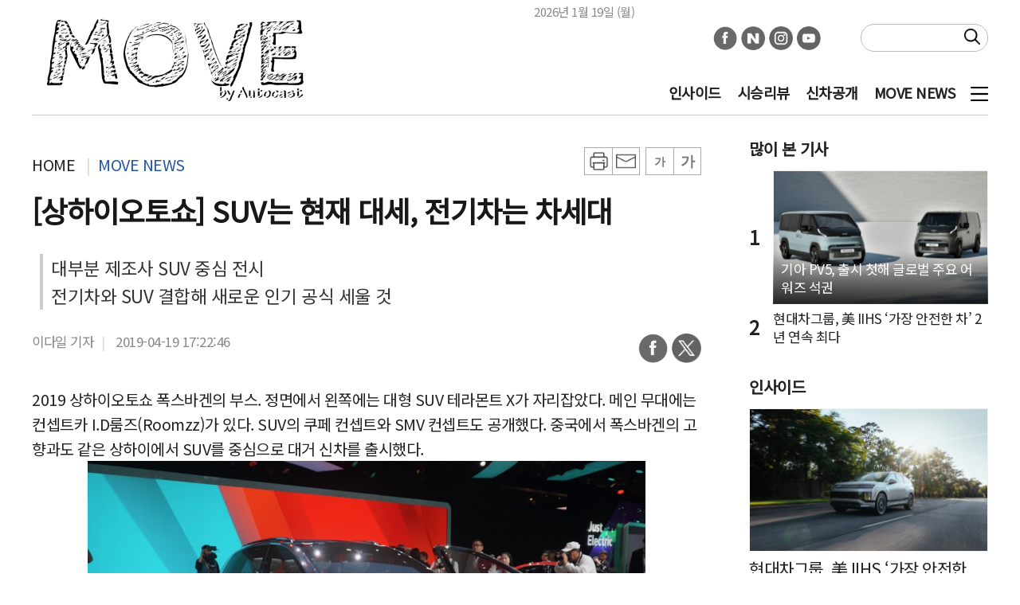

--- FILE ---
content_type: text/html; charset=UTF-8
request_url: http://www.autocast.kr/article/view/atc201904190006
body_size: 11090
content:
<!DOCTYPE html>
<html lang="ko">
<head>
<meta http-equiv="X-UA-Compatible" content="IE=edge">
<meta http-equiv="Content-Type" content="text/html; charset=UTF-8">
<meta http-equiv="Content-Script-Type" content="text/javascript"> 
<meta http-equiv="Content-Style-Type" content="text/css">
<title>[상하이오토쇼] SUV는 현재 대세, 전기차는 차세대</title>

<meta name="keywords" content="뉴스,방송">
<meta name="location" content="Korea">
<meta name="author" content="오토캐스트">
<meta name="description" content="2019 상하이오토쇼 폭스바겐의 부스. 정면에서 왼쪽에는 대형 SUV 테라몬트 X가 자리잡았다. 메인 무대에는 컨셉트카 I.D룸즈(Roomzz)가 있다. SUV의 쿠페 컨">

<meta name="naver-site-verification" content="e0d128127ccec6822e42233124bcde53f10fdd05" />
<!script async src="https://pagead2.googlesyndication.com/pagead/js/adsbygoogle.js?client=ca-pub-7083476616975218" crossorigin="anonymous"></script>


<meta property="fb:app_id" content="">
<meta property="og:locale" content="ko_KR" />
<meta property="og:type" content="article">
<meta property="og:url" content="https://www.autocast.kr/article/view/atc201904190006" />
<meta property="og:description" content="2019 상하이오토쇼 폭스바겐의 부스. 정면에서 왼쪽에는 대형 SUV 테라몬트 X가 자리잡았다. 메인 무대에는 컨셉트카 I.D룸즈(Roomzz)가 있다. SUV의 쿠페 컨" />
<meta property="og:site_name" content="오토캐스트">
<meta property="og:type" content="article" />
<meta property="og:title" content="[상하이오토쇼] SUV는 현재 대세, 전기차는 차세대" />
<meta property="og:image" content="https://www.autocast.kr/data/atc/image/2019/04/19/atc201904190026.jpg">

<meta name="twitter:card" content="summary" />
<meta name="twitter:site" content="@오토캐스트" />
<meta name="twitter:title"  content="[상하이오토쇼] SUV는 현재 대세, 전기차는 차세대" />
<meta name="twitter:description" content="2019 상하이오토쇼 폭스바겐의 부스. 정면에서 왼쪽에는 대형 SUV 테라몬트 X가 자리잡았다. 메인 무대에는 컨셉트카 I.D룸즈(Roomzz)가 있다. SUV의 쿠페 컨" />
<meta name="twitter:image" content="https://www.autocast.kr/data/atc/image/2019/04/19/atc201904190026.144x144.0.jpg" />

<link rel="canonical" href="https://www.autocast.kr/article/view/atc201904190006">
<link rel="shortcut icon" href="https://www.autocast.kr/data/atc/upload/save/company/atc17518705099701.png" />

<script async src="https://www.googletagmanager.com/gtag/js?id=G-71TTB59Z3E"></script>
<script>
  window.dataLayer = window.dataLayer || [];
  function gtag(){dataLayer.push(arguments);}
  gtag('js', new Date());

  gtag('config', 'G-71TTB59Z3E', {
		"aid":"atc201904190006",
		"categoryId":"atc004000000",
		"categoryName":"모터쇼",
    "reporterId":"dail.lee",
    "reporterName":"이다일",
    "tags":"상하이모터쇼,오토상하이,오토상하이2019,중국자동차,현대자동차,기아자동차,쌍용자동차"
  });
</script>


<!-- Matomo -->
<script>
  var _paq = window._paq = window._paq || [];
  /* tracker methods like "setCustomDimension" should be called before "trackPageView" */
  (function() {
    var u="//analytics.kode.co.kr/";
    _paq.push(['setTrackerUrl', u+'matomo.php']);
    _paq.push(['setSiteId', '9']);
    _paq.push(['setCustomDimension', 1, 'atc201904190006']);
    _paq.push(['setCustomDimension', 2, 'atc004000000']);
    _paq.push(['setCustomDimension', 3, 'dail.lee']);
    _paq.push(['setCustomDimension', 4, '']);
    _paq.push(['enableLinkTracking']);
    _paq.push(["setDoNotTrack", true]);
    _paq.push(['appendToTrackingUrl', 'bots=1']);
    _paq.push(['enableHeartBeatTimer']);
    _paq.push(['trackPageView']);
    var d=document, g=d.createElement('script'), s=d.getElementsByTagName('script')[0];
    g.async=true; g.src=u+'matomo.js'; s.parentNode.insertBefore(g,s);
  })();
</script>
<!-- End Matomo Code -->

<!-- css -->
<link href="/lib/slick/slick.css" rel="stylesheet" type="text/css">
<link href="/css/pc/font.css" rel="stylesheet" type="text/css">
<link href="/css/pc/layout.css?v=20250928" rel="stylesheet" type="text/css">
<link href="/css/pc/box.css?v=2024102402" rel="stylesheet" type="text/css">
<link rel="stylesheet" href="/lib/swiper/swiper-bundle.min.css" />
<link rel="stylesheet" href="https://cdnjs.cloudflare.com/ajax/libs/font-awesome/6.4.2/css/all.min.css" type="text/css">

<!-- script -->
<!-- <script src="https://kit.fontawesome.com/2797adada1.js" type="text/javascript" crossorigin="anonymous"></script> -->
<script src="/lib/jquery/jquery-3.6.0.min.js" type="text/javascript"></script>
<script src="/lib/jquery/jquery.cookie.js" type="text/javascript"></script>
<script src="/lib/slick/slick.min.js" type="text/javascript"></script>
<script src="/js/common.js" type="text/javascript"></script>
<script src="/js/search.js" type="text/javascript"></script>
<script src="/lib/swiper/swiper-bundle.min.js"></script>
<script src="https://securepubads.g.doubleclick.net/tag/js/gpt.js" async=""></script>


    <script type="application/ld+json">
        {
            "@context": "https://schema.org",
            "@type": "NewsArticle",
            "mainEntityOfPage": {
                "@type": "WebPage",
                "@id": "https://www.autocast.kr/article/view/atc201904190006"
            },
            "headline": "[상하이오토쇼] SUV는 현재 대세, 전기차는 차세대",
            "image": [
            "https://www.autocast.kr/data/atc/image/2019/04/19/atc201904190026.jpg",            "https://www.autocast.kr/data/atc/image/2019/04/19/atc201904190027.jpg",            "https://www.autocast.kr/data/atc/image/2019/04/19/atc201904190028.jpg",            "https://www.autocast.kr/data/atc/image/2019/04/19/atc201904190029.jpg",            "https://www.autocast.kr/data/atc/image/2019/04/19/atc201904190030.jpg",            "https://www.autocast.kr/data/atc/image/2019/04/19/atc201904190031.jpg",            "https://www.autocast.kr/data/atc/image/2019/04/19/atc201904190032.jpg",            "https://www.autocast.kr/data/atc/image/2019/04/19/atc201904190033.jpg",            "https://www.autocast.kr/data/atc/image/2019/04/19/atc201904190034.jpg",            "https://www.autocast.kr/data/atc/image/2019/04/19/atc201904190035.jpg",            "https://www.autocast.kr/data/atc/image/2019/04/19/atc201904190036.jpg",            "https://www.autocast.kr/data/atc/image/2019/04/19/atc201904190037.jpg",            "https://www.autocast.kr/data/atc/image/2019/04/19/atc201904190038.jpg",            "https://www.autocast.kr/data/atc/image/2019/04/19/atc201904190039.jpg"            ],
            "datePublished": "2019-04-19 17:22:46+09:00",
            "dateModified": "2019-04-19 17:23:06+09:00",
            "author": {
                "@type": "Person",
                "name": "이다일"
                },
                "publisher": {
                "@type": "Organization",
                "name": "오토캐스트",
                "logo": {
                    "@type": "ImageObject",
                    "url": "https://www.autocast.kr/data/atc/upload/save/company/atc17518711700341.png"
                }
            }
        }
    </script>

</head>
<body>
<!-- header -->
<header>

       
        <div class="din din2-11 logo-w-350px border-bottom sns-top10" data-objid="DIN_1668910641625"><div data-dinnum="1"><a href="/" class="logo"><center><img src="/data/atc/upload/save/company/atc17518711700341.png" alt="오토캐스트"></center></a><style>@media (min-width: 320px) and (max-width: 480px) {
	header>.jtbc a.logo {padding: 0px;}
	header>.jtbc>div[data-dinnum="1"] {display: none;}
	header>.jtbc a.logo>img {width: 100px;min-width: 100px;}
}

	header .din.width-100 .logo {width:100%;padding:0;}  
	header .din.width-100 .logo center {width:100%;}
	header .din.width-100 .logo img {width:100%;height: auto;max-width: 220px;}
</style></div><div data-dinnum="2"><div> <div class="date"></div>
</div><div class="din2-nav">
		<ul class="sns-link abs">
<li><a href="https://www.facebook.com/Autocast.kr" target="_blank"><img src="/img/icon/circle_facebook.png" alt="facebook"></a></li><li><a href="https://post.naver.com/my.nhn?memberNo=37677556" target="_blank"><img src="/img/icon/circle_naver2.png" alt="naverpost"></a></li><li><a href="https://instagram.com/autocast.kr" target="_blank"><img src="/img/icon/circle_instagram.png" alt="instagram"></a></li><li><a href="https://www.youtube.com/channel/UCZRQX88QEJ39mMPIN-MrkvQ" target="_blank"><img src="/img/icon/circle_youtube_01.png" alt="youtube"></a></li>       </ul>
        
        <div class="search-cont abs">
            <form action="/article/search" id="searchForm">
                <input type="text" name="searchText" id="searchText">
                <button class="btn-search" type="submit" id="searchBtn"></button>
            </form>
        </div>
        
        <nav class="bg-white nav abs">
            <ul class="nav-menu">
                <li><a href="/article/list/atc001000000" title="인사이드">인사이드</a></li>
                <li><a href="/article/list/atc002000000" title="시승리뷰">시승리뷰</a></li>
                <li><a href="/article/list/atc003000000" title="신차공개">신차공개</a></li>
                <li><a href="/article/list/atc004000000" title="MOVE NEWS">MOVE NEWS</a></li>
            </ul>
            <button id="btn-bar"></button>
        </nav>
	</div>
 <style>.bg-transparent .nav.bg-white {background-color:#0000 !important;}</style><script>        //gnb하단 이동
        $(window).scroll(function () {
            scrollgnb();
        });

        scrollgnb();

        function scrollgnb() {
            if ($(window).scrollTop() < 90) {
                $('header').removeClass('header-fixed');

            } else {
                $('header').addClass('header-fixed');

            }
        }</script></div></div><div class="din din1 " data-objid="DIN_1668912866038"><div data-dinnum="1"><!-- sidenave -->
<div id="side-menu" class="right">
	<div class="close-cont">
		<button class="btn-close"><img src="/img/icon/close.png" alt="닫기"></button>
	</div>
	<div class="menu">
		<div class="cont">
			<div class="main-menu">
				<a href="/article/list/atc001000000" title="인사이드" target="_self">인사이드</a>			</div>
		</div>
		<div class="cont">
			<div class="main-menu">
				<a href="/article/list/atc002000000" title="시승리뷰" target="_self">시승리뷰</a>			</div>
		</div>
		<div class="cont">
			<div class="main-menu">
				<a href="/article/list/atc003000000" title="신차공개" target="_self">신차공개</a>			</div>
		</div>
		<div class="cont">
			<div class="main-menu">
				<a href="/article/list/atc004000000" title="MOVE NEWS" target="_self">MOVE NEWS</a>			</div>
		</div>
	</div>
</div><script>$(document).ready(function(){
	
	
         // 사이드 메뉴 드롭
         $('.btn-drop').click(function(){
            let mainMenu = $(this).parents('.main-menu');
           	if(mainMenu.hasClass('on')){
			 	mainMenu.removeClass('on');
			}else{
				$('.main-menu').removeClass('on');
			 	mainMenu.addClass('on');
			}
        });

        // 사이드 메뉴 close
        $('#side-menu.right .btn-close').click(function(){
            $("#side-menu.right").animate({right: "-340px",}, 400);
            $('#side-menu.right .main-menu').removeClass('on');
        });

        // 사이드 메뉴 햄버거 버튼 토글
        $('#btn-bar').click(function(){
            if($("#side-menu.right").css('right')=='0px'){
                $("#side-menu.right").animate({right: "-340px",}, 400);
                $('#side-menu.right .main-menu').removeClass('on');
            }else{
                $("#side-menu.right").animate({right: "0px",}, 400);
            }
        })
});</script></div></div>

</header>

<script>
    $(document).ready(function(){


        var d = new Date();
        var weekname=['일','월','화','수','목','금','토'];
        var today=d.getFullYear()+'년 '+(d.getMonth() + 1)+'월 '+d.getDate()+'일 ('+weekname[d.getDay()]+')';
        $(document).ready(function(){
            $('header .date').append(today);
        });


    });
</script>
<!--// header -->

    <!-- main -->
    <main>
        <div class="din din2-21 newsview" data-objid="DIN_1663310089110"><div class="col-md-8 objEnable ui-sortable" data-dinnum="1"><div id="viewPrint">
<!-- 뉴스뷰 헤더 -->
<div id="title_wrap">
    <div class="category">
        <a href="/">HOME</a>
		<a href="/article/list/atc004000000">MOVE NEWS</a>
    </div>
    <div class="button-cont">
        <div class="wrap">
            <a href="javascript:return false;" onclick="onprint()" class="btn btn-print"><img src="/img/icon/print.png" alt=""></a>
            <a href="#" onclick="javascript:shareEmail(encodeURIComponent(document.URL),encodeURIComponent(document.title));" class="btn btn-email"><img src="/img/icon/email.png" alt=""></a>
        </div>
        <div class="wrap">
            <button class="btn btn-font down">가</button>
            <button class="btn btn-font up">가</button>
        </div>
    </div>
    <h1 class="title">[상하이오토쇼] SUV는 현재 대세, 전기차는 차세대</h1>
<div class="sub_title">대부분 제조사 SUV 중심 전시<br />
전기차와 SUV 결합해 새로운 인기 공식 세울 것</div>    <div class="info-cont">
         <div class="info">
				<span class="reporter">이다일 기자</span>
            <span class="date">2019-04-19 17:22:46</span>
        </div>
        <ul class="share">
            <li><a href="#" onclick="javascript:window.open('https://www.facebook.com/sharer/sharer.php?u='
                +encodeURIComponent(document.URL)+'&amp;t='+encodeURIComponent(document.title), 'facebooksharedialog',
                'menubar=no,toolbar=no,resizable=yes,scrollbars=yes,height=600,width=600');return false;" target="_blank" title="Facebook" alt="Facebook"><img src="/img/icon/circle_facebook.png"></a></li>
            <li><a href="#" onclick="javascript:window.open('https://twitter.com/intent/tweet?text='
                +encodeURIComponent(document.title)+'%20-%20'+encodeURIComponent(document.URL), 'twittersharedialog',
                'menubar=no,toolbar=no,resizable=yes,scrollbars=yes,height=600,width=600');return false;" target="_blank" title="Twitter" alt="Twitter"><img src="/img/icon/circle_x.png"></a></li>
        </ul>
    </div>
</div>
<script>				$(function(){
					  
                        var content = $('#body_wrap .content').css('font-size');
                        var size = parseInt(content.substring(0,2));
                        
                        // 본문 폰트 사이즈 min:12px max:26px
                        $('.btn-font.down').on('click',function(){
                            size = size-2;
                            if(size < 12){
                                size = 12;
								return false;	
                            }
                            $('#body_wrap .content').css('font-size', size);
                        });

                        $('.btn-font.up').on('click',function(){
                            size = size+2;
                            if(size > 26){
                                size = 26;
                                return false;
                            }
                            $('#body_wrap .content').css('font-size', size);
                        });

                    });

var shareEmail = function(body, subject){

	var html ='';
	if( $('body').find('#mailfrm').length != 0){
		$('#mailfrm').remove();
	}
	html = '<form name="mailfrm" id="mailfrm" action="mailto:?body='+body+'&subject='+subject+'" method="post" enctype="text/plain"></form>';
	$('body').append(html);
	$('#mailfrm').submit();
}


         </script><style> div[style*="center"] {display: flex;justify-content: center;} </style>

<!-- 뉴스뷰 본문 -->
<div id="body_wrap">
	<div class="content">
		<div>2019 상하이오토쇼 폭스바겐의 부스. 정면에서 왼쪽에는 대형 SUV 테라몬트 X가 자리잡았다. 메인 무대에는 컨셉트카 I.D룸즈(Roomzz)가 있다. SUV의 쿠페 컨셉트와 SMV 컨셉트도 공개했다. 중국에서 폭스바겐의 고향과도 같은 상하이에서 SUV를 중심으로 대거 신차를 출시했다.</div>
<div>
<figure class="image align-center"><img contenteditable="true" src="/data/atc/image/2019/04/19/atc201904190029.700x.9.jpg" />
<figcaption>폭스바겐이 공개한 I.D 룸즈</figcaption>
</figure>
</div>
<div>테라몬트 X는 중국형 모델의 이름이다. 유럽 등에서는 아틀라스로 판매한다. X라고 붙이면서 7인승의 SUV를 5인승으로 바꿨다. I.D룸즈는 자율주행 시대를 고려한 SUV다. 실내를 마치 방처럼 만들었다. 폭스바겐이 세계 주요 모터쇼에서 계속 공개하는 I.D 시리즈 가운데 하나다. 컨셉트카 이지만 2021년 중국에 양산을 예고했다.</div>
<div>
<figure class="image align-center"><img contenteditable="true" src="/data/atc/image/2019/04/19/atc201904190034.700x.9.jpg" />
<figcaption></figcaption>
</figure>
</div>
<div>이들의 공통점은 SUV. 전 세계 자동차 시장에서 SUV의 인기가 치솟은 지는 이미 오래다. 우리나라의 현대자동차, 기아자동차는 물론 벤츠, BMW, 아우디, 폭스바겐을 포함해 심지어 포르쉐, 람보르기니까지 모두 SUV에 주목한다. 자동차 업계에서는 수익성이 높은 차종이라 선호하고 소비자들은 넓은 공간과 여러 용도로 사용할 수 있는 실용성으로 선호한다.</div>
<div>
<figure class="image align-center"><img contenteditable="true" src="/data/atc/image/2019/04/19/atc201904190037.700x.9.jpg" />
<figcaption>Bordrin의 IV7</figcaption>
</figure>
</div>
<div>중국 상하이오토쇼도 별반 다르지 않다. SUV는 모든 브랜드에서 대세다. 현대자동차는 이번 모터쇼에서 소형 SUV ix25를 메인 무대에 올려놨다. 부스의 정면에는 중국을 겨냥한 현지화 디자인의 싼타페를 전시했다. 쉐보레 역시 트레일 블레이저, 트래커와 같은 SUV를 메인 무대에 전시했고 트래버스와 같은 기존의 SUV를 바로 그 앞에 두었다.</div>
<div>
<figure class="image align-center"><img contenteditable="true" src="/data/atc/image/2019/04/19/atc201904190027.700x.9.jpg" />
<figcaption>현대자동차 ix25</figcaption>
</figure>
</div>
<div>중국에 들어간 독일 브랜드도 현지화 SUV 모델을 내놓으며 관심을 모은다. 폭스바겐은 이미 티구안의 롱휠베이스 모델을 중국에만 출시했다. 기존에 세단에서 롱휠베이스 모델을 만들던 것을 기반으로 SUV도 길게 만든다. 아우디 역시 중국에서 소형 SUV Q2에 롱휠베이스를 적용했다. 언뜻 생각하면 롱휠베이스를 구입하려면 윗급을 사면 되지 않을까 싶지만 중국만의 특징으로 이해해야한다.</div>
<div>
<figure class="image align-center"><img contenteditable="true" src="/data/atc/image/2019/04/19/atc201904190026.700x.9.jpg" />
<figcaption>현대자동차 중국형 싼타페</figcaption>
</figure>
</div>
<div>SUV는 최근 10여년간 계속 인기몰이를 하고 있다. 중국에서도 짝퉁 브랜드까지 생겨났다. 랜드로버의 레인지로버 이보크는 ‘랜드윈드’라고 브랜드명마저 비슷한 회사가 디자인을 베꼈다. 빠르게 달려가는 것을 본다면 확실하기 구분하기 어려울 정도로 베꼈다. 그러나 지난 3월 중국 법원의 판결로 이제 디자인을 모방한 차는 보기 힘들 전망이다.</div>
<div>
<figure class="image align-center"><img contenteditable="true" src="/data/atc/image/2019/04/19/atc201904190038.700x.9.jpg" />
<figcaption></figcaption>
</figure>
</div>
<div>전기차로 눈을 돌려도 SUV 형태의 디자인이 대세다. 컨셉트카도 SUV 혹은 MPV와 같은 형태다. 세단 형태의 자동차가 오히려 찾아보기 힘들 정도다. 중국의 브랜드 링크앤코 역시 SUV 모델 01을 내놨고 주력으로 판매하고 있다. 전기차 회사 NIO 역시 대형 SUV ES8을 시작으로 중형 SUV ES6를 내놓고 판매에 나섰다.</div>
<div>
<figure class="image align-center"><img contenteditable="true" src="/data/atc/image/2019/04/19/atc201904190028.700x.9.jpg" />
<figcaption>링크앤코 01</figcaption>
</figure>
</div>
<div>볼보 역시 소형 SUV XC40으로 모터쇼를 시작했는데 언론공개일에는 모든 차가 XC40이었다. 중국의 자존심과 같은 브랜드 ‘홍치’도 대형 SUV에 중국 전통 문양을 담아서 내놨고 바오준 역시 SUV RS-5를 메인 무대에 그리고 컨셉트카 RM-C도 SUV 형태로 만들었다.</div>
<div>
<figure class="image align-center"><img contenteditable="true" src="/data/atc/image/2019/04/19/atc201904190039.700x.9.jpg" />
<figcaption>중국의 문양을 세긴 홍치</figcaption>
</figure>
</div>
<div>거의 모든 브랜드가 SUV에 집중하다보니 자칫 천편일률적인 디자인일 것 같지만 상하이오토쇼의 자동차는 표정이 모두 달랐다. 특히, 길리(지리) 자동차는 인상을 결정하는 라디에이터 그릴을 독특하게 디자인해 시선을 모았다. 중국의 SUV 브랜드 해마는 마치 싼타페와 유사한 디자인을 선보이며 전시장을 채웠고 보드린의 컨셉트카 IV7 역시 SUV를 바탕으로 했다.</div>
<div>
<figure class="image align-center"><img contenteditable="true" src="/data/atc/image/2019/04/19/atc201904190036.700x.9.jpg" />
<figcaption>SUV 브랜드 해마의 메인무대</figcaption>
</figure>
</div>
<div>자동차 업계에서는 SUV의 대세가 전기차를 만나서 새로운 국면을 맞을 것으로 보고 있다. 중국 브랜드의 한 관계자는 “중국은 SUV 선호 성향이 강하고 큰 차를 좋아하기 때문에 앞으로도 이같은 형태의 차가 많이 팔릴 것”이라며 “전기차의 파워트레인이 들어가면 지금의 넓은 공간이 더 넓어지고 시트의 배치를 포함한 활용도가 더욱 향상돼 실용적인 자동차가 될 것”이라고 설명했다.</div>
<div> </div>
<div>상하이=오토캐스트 이다일 기자 auto@autocast.co.kr </div>
	</div>
	<div class="copyright">오토캐스트 모든 콘텐츠(영상,기사, 사진)는 저작권법의 보호를 받은 바, 무단 전재와 복사, 배포 등을 금합니다.

Copyright © 오토캐스트. All rights reserved.</div>
</div>



</div>

<script> 					function printHtml(html) {
                        var bodyHtml = document.body.innerHTML;
                        document.body.innerHTML = html;
                        window.print();
                        document.body.innerHTML = bodyHtml;
                    }
                    function onprint() {
                        var html = $("#viewPrint").html()
                        printHtml(html);
                    }</script><div class="din din2-11 " data-objid="DIN_1668058387095"><div class="col-md-6 objEnable ui-sortable" data-dinnum="1"></div><div class="col-md-6 objEnable ui-sortable" data-dinnum="2"></div></div><!-- 태그 -->
<div class="article-tags">
	<h2>TAGS</h2>
	<ul>
		<li><a href="/article/list/!상하이모터쇼">상하이모터쇼</a></li>
		<li><a href="/article/list/!오토상하이">오토상하이</a></li>
		<li><a href="/article/list/!오토상하이2019">오토상하이2019</a></li>
		<li><a href="/article/list/!중국자동차">중국자동차</a></li>
		<li><a href="/article/list/!현대자동차">현대자동차</a></li>
		<li><a href="/article/list/!기아자동차">기아자동차</a></li>
		<li><a href="/article/list/!쌍용자동차">쌍용자동차</a></li>
	</ul>
</div>
<!-- 기자 -->
<div class="reporter_news">
	<div class="reporter_info">
		<a href="/article/list/@dail.lee">
			<div class="thumb"><img src="/data/atc/upload/save/manager/atc16690220459362.97x97.0.png"></div>
			<div class="info">
				<span class="name">이다일 기자</span>
				<span class="email">auto@autocast.kr</span>
			</div>
		</a>
	</div>
	<ul class="list">
		경향신문과 세계일보에서 여행, 자동차, 문화를 취재했다. 한민족의 뿌리를 찾는 '코리안루트를 찾아서'(경향신문), 우리나라의 아름다움을 소개한 '아름다운 한국'(경향신문+네이버) 등을 연재했고 수입차 업계의 명암을 밝힌 기사로 세계일보 이달의 기자상을 받기도 했다. 2017년에는 자동차 전문매체 오토캐스트를 창간하고 영상을 위주로 한 뉴미디어 콘텐츠를 제작하고 있다.
	</ul>
</div>
<!-- 관련기사 -->
<div class="relationList">
    <h3>관련기사</h3>
    <div class="list">
        <article class="article">
            <a href="/article/view/atc202512180001">
                <div class="title">'1만대 돌파 예정' 포르쉐, 내년 카이엔 일렉트릭 출시...전동화 강화 나선다</div>
                <span class="date">2025-12-18</span>
            </a>
        </article>
        <article class="article">
            <a href="/article/view/atc202511030001">
                <div class="title">[AD] 현대차그룹-싱가포르, 수소 중심 저탄소 기술 개발 나선다</div>
                <span class="date">2025-11-03</span>
            </a>
        </article>
        <article class="article">
            <a href="/article/view/atc202510010003">
                <div class="title">[AD]'양궁과 41년간의 동행' 현대차그룹, 정몽구배 한국양궁대회 후원</div>
                <span class="date">2025-10-01</span>
            </a>
        </article>
        <article class="article">
            <a href="/article/view/atc202507230001">
                <div class="title">르노코리아 노사, 2025 임금협상 잠정합의안 도출</div>
                <span class="date">2025-07-23</span>
            </a>
        </article>
        <article class="article">
            <a href="/article/view/atc202507180001">
                <div class="title">'실용성 중요한 캠핑족 모여라!' 폭스바겐 수입 대형 SUV '아틀라스'</div>
                <span class="date">2025-07-18</span>
            </a>
        </article>
    </div>
</div>
<!-- 댓글-->
<script type="text/javascript" src="/js/member.js"></script>
<script type="text/javascript" src="/js/comment.js"></script>
<div class="box comment_area" data-aid="atc201904190006" data-provider="" data-member-id="">
    <div class="box_title">
        <h3 class="name">댓글</h3><span class="count">(<span class="num">0</span>)</span>
        <a href="/logout" class="btn_social_login" data-member-logout style="display: none;">로그아웃</a>
    </div>
    <div class="input">
        <form id="comment_form">
            <input type="hidden" id="provider" name="provider" value="">
            <input type="hidden" id="memberId" name="memberId" value="">
            <input type="hidden" name="aid" value="atc201904190006">
            <input type="hidden" name="title" value="[상하이오토쇼] SUV는 현재 대세, 전기차는 차세대">
            <textarea class="comment_input" name="comment" id="comment" rows="5" placeholder="소셜 로그인을 해주세요."></textarea>
            <div class="button_wrap">
                <span class="info">※ 댓글 작성시 상대방에 대한 배려와 책임을 담아 깨끗한 댓글 환경에 동참에 주세요.</span>
                <span class="length"><span class="comment_length">0</span> / 300</span>
                <button id="btnSaveComment">등록</button>
            </div>
        </form>
    </div>
    
    <div class="sort" style="display:none;">
        <span data-sort="date-desc" class="item active">최신순</span>
        <span data-sort="date-asc" class="item">과거순</span>
        <span data-sort="up-desc" class="item">공감순</span>
    </div>
    <ul class="list" style="display:none;">
    </ul>
</div>
</div><div class="col-md-4 objEnable ui-sortable" data-dinnum="2"><!-- 인기기사 I_1 -->
<div class="box I_1">
<div class="box_title"><a href=""><h3 class="name">많이 본 기사</h3></a></div>    <ol class="list">
        <li class="article">
            <a href="/article/view/atc202512300001" class="link">
                <div class="thumb">
                    <div class="background zoom" style="background-image: url(/data/atc/image/2025/12/30/atc20251230000001.270x168.0.jpg);"><img src="/data/atc/image/2025/12/30/atc20251230000001.270x168.0.jpg" alt="기아 PV5, 출시 첫해 글로벌 주요 어워즈 석권"></div>
                </div>
            </a>
            <div class="text_box">
                <a class="link" href="/article/view/atc202512300001"><h4 class="title">기아 PV5, 출시 첫해 글로벌 주요 어워즈 석권</h4></a>
            </div>
        </li>
        <li class="article">
            <a href="/article/view/atc202512300002" class="link">
                <div class="thumb">
                    <div class="background zoom" style="background-image: url(/data/atc/image/2025/12/30/atc20251230000009.270x168.0.jpg);"><img src="/data/atc/image/2025/12/30/atc20251230000009.270x168.0.jpg" alt="현대차그룹, 美 IIHS ‘가장 안전한 차’ 2년 연속 최다"></div>
                </div>
            </a>
            <div class="text_box">
                <a class="link" href="/article/view/atc202512300002"><h4 class="title">현대차그룹, 美 IIHS ‘가장 안전한 차’ 2년 연속 최다</h4></a>
            </div>
        </li>
    </ol>
</div>
<!-- 인기기사 I_3 -->
<div class="box I_3">
<div class="box_title"><a href="/article/list/atc001000000"><h3 class="name">인사이드</h3></a></div>    <div class="list">
        <article class="article">
            <a href="/article/view/atc202512300002" class="link">
                <div class="thumb">
                    <div class="background zoom" style="background-image: url(/data/atc/image/2025/12/30/atc20251230000009.300x180.0.jpg);"><img src="/data/atc/image/2025/12/30/atc20251230000009.300x180.0.jpg" alt="현대차그룹, 美 IIHS ‘가장 안전한 차’ 2년 연속 최다"></div>
                </div>
            </a>
            <div class="text_box">
                 <a class="link" href="/article/view/atc202512300002"><h4 class="title">현대차그룹, 美 IIHS ‘가장 안전한 차’ 2년 연속 최다</h4></a>
<div class="desc">현대자동차그룹이 미국 최고 권위의 충돌 안전 평가에서 2년 연속 &lsquo;가장 안전한 자동차 그룹&rsquo; 자리를 지</div>            </div>
          
        </article>
        <article class="article">
            <a href="/article/view/atc202512300001" class="link">
                <div class="thumb">
                    <div class="background zoom" style="background-image: url(/data/atc/image/2025/12/30/atc20251230000001.300x180.0.jpg);"><img src="/data/atc/image/2025/12/30/atc20251230000001.300x180.0.jpg" alt="기아 PV5, 출시 첫해 글로벌 주요 어워즈 석권"></div>
                </div>
            </a>
            <div class="text_box">
                 <a class="link" href="/article/view/atc202512300001"><h4 class="title">기아 PV5, 출시 첫해 글로벌 주요 어워즈 석권</h4></a>
<div class="desc">기아의 첫 전동화 목적기반차량(PBV) 모델 PV5가 출시 첫해 글로벌 자동차 및 상용차 시장에서 잇따른 수상 성과를 </div>            </div>
          
        </article>
        <article class="article">
            <a href="/article/view/atc202512170001" class="link">
                <div class="thumb">
                    <div class="background zoom" style="background-image: url(/data/atc/image/2025/12/17/atc20251217000001.300x180.0.jpg);"><img src="/data/atc/image/2025/12/17/atc20251217000001.300x180.0.jpg" alt="르노 차와 겨울 풍경 SNS에 올리면 여행권 증정...'르노 K-트립 시즌2' 개최"></div>
                </div>
            </a>
            <div class="text_box">
                 <a class="link" href="/article/view/atc202512170001"><h4 class="title">르노 차와 겨울 풍경 SNS에 올리면 여행권 증정...'르노 K-트립 시즌2' 개최</h4></a>
<div class="desc">르노코리아가 올해 연말까지 대한민국 곳곳의 겨울 풍경 명소를 공유하는 '르노 K-트립(K-Trip) 시즌2' 이벤트를 실</div>            </div>
          
        </article>
    </div>
</div>
                <div class="box side-box2-slider">
                    <div class="box_title">
<a href="/article/list/atc002000000"><h3 class="name">시승리뷰</h3></a><a href="/article/list/atc002000000" class="more">+</a>                    </div>
                    <div class="list">

                        <div class="main">
                            <div class="swiper mainSlider">
                                <div class="swiper-wrapper">
                                    <a href="/article/view/atc202506170001" class="swiper-slide article">
                                        <div class="thumb">
                                            <img src="/data/atc/image/2025/06/17/atc20250617000002.300x260.0.jpeg" alt="역대 가장 다루기 쉬운 파니갈레의 등장, 두카티 뉴 파니갈레 V2 S">
                                        </div>
                                        <div class="text_box">
                                            <h4 class="title">역대 가장 다루기 쉬운 파니갈레의 등장, 두카티 뉴 파니갈레 V2 S</h4>
                                        </div>
                                    </a>
                                    <a href="/article/view/atc202411120005" class="swiper-slide article">
                                        <div class="thumb">
                                            <img src="/data/atc/image/2024/11/12/atc20241112000008.300x260.0.jpg" alt="벤츠 EQS 450+ 일렉트릭 아트, 다시 솟은 삼각별">
                                        </div>
                                        <div class="text_box">
                                            <h4 class="title">벤츠 EQS 450+ 일렉트릭 아트, 다시 솟은 삼각별</h4>
                                        </div>
                                    </a>
                                    <a href="/article/view/atc202411040005" class="swiper-slide article">
                                        <div class="thumb">
                                            <img src="/data/atc/image/2024/11/04/atc20241104000019.300x260.0.jpg" alt="오랜 기다림에 대한 완벽한 보상, 혼다 CBR600RR">
                                        </div>
                                        <div class="text_box">
                                            <h4 class="title">오랜 기다림에 대한 완벽한 보상, 혼다 CBR600RR</h4>
                                        </div>
                                    </a>
                                    <a href="/article/view/atc202410180004" class="swiper-slide article">
                                        <div class="thumb">
                                            <img src="/data/atc/image/2024/10/18/atc20241018000015.300x260.0.jpg" alt="벤틀리 벤테이가 S, 더더더 좋아졌다">
                                        </div>
                                        <div class="text_box">
                                            <h4 class="title">벤틀리 벤테이가 S, 더더더 좋아졌다</h4>
                                        </div>
                                    </a>
                                </div>
                            </div>
                        </div>
                        <div class="nav">
                            <div thumbsSlider="" class="swiper navSlider">
                                <div class="swiper-wrapper">
                                    <div class="swiper-slide article">
                                        <div class="thumb">
                                            <img src="/data/atc/image/2025/06/17/atc20250617000002.x70.0.jpeg" alt="역대 가장 다루기 쉬운 파니갈레의 등장, 두카티 뉴 파니갈레 V2 S">
                                        </div>
                                    </div>
                                    <div class="swiper-slide article">
                                        <div class="thumb">
                                            <img src="/data/atc/image/2024/11/12/atc20241112000008.x70.0.jpg" alt="벤츠 EQS 450+ 일렉트릭 아트, 다시 솟은 삼각별">
                                        </div>
                                    </div>
                                    <div class="swiper-slide article">
                                        <div class="thumb">
                                            <img src="/data/atc/image/2024/11/04/atc20241104000019.x70.0.jpg" alt="오랜 기다림에 대한 완벽한 보상, 혼다 CBR600RR">
                                        </div>
                                    </div>
                                    <div class="swiper-slide article">
                                        <div class="thumb">
                                            <img src="/data/atc/image/2024/10/18/atc20241018000015.x70.0.jpg" alt="벤틀리 벤테이가 S, 더더더 좋아졌다">
                                        </div>
                                    </div>
                                </div>
                            </div>
                        </div>

                    </div>
                </div>
<script>  $(function(){
                         
                            var swiper = new Swiper(".navSlider", {
                                spaceBetween: 4,
                                slidesPerView: 4,
                                watchSlidesProgress: true,
                                speed: 600,
                                autoplay: {
                                    delay: 4000
                                },
                                loop: false,
                            });
                            var swiper2 = new Swiper(".mainSlider", {
                                spaceBetween: 10,
                                touchRatio: 0,
                                thumbs: {
                                    swiper: swiper,
                                },
                                autoplay: {
                                    delay: 4000
                                },
                                loop: false,
                            });


                    });</script>                <div class="box side-box3">
                    <div class="box_title">
<a href="/article/list/atc004000000"><h3 class="name">자동차뉴스</h3></a><a href="/article/list/atc004000000" class="more">+</a>                    </div>
                    <div class="list">
                        <article class="article">
                            <a href="/article/view/atc202512180001">
                                <div class="thumb">
                                    <img src="/data/atc/image/2025/12/18/atc20251218000001.100x75.0.jpg" alt="'1만대 돌파 예정' 포르쉐, 내년 카이엔 일렉트릭 출시...전동화 강화 나선다">
                                </div>
                            </a>
                            <div class="text-box">
                                <a href="/article/view/atc202512180001">
                                    <h4 class="title">'1만대 돌파 예정' 포르쉐, 내년 카이엔 일렉트릭 출시...전동화 강화 나선다</h4>
                                </a>
<div class="desc">포르쉐가 카이엔 일렉트릭을 공개하며, 전동화 포트폴리오 확대에 나선다. 포르쉐는 지난 11월 월드 프리미어로 전기 SUV 카이엔 일렉트릭을 공개했다. </div>                            </div>
                        </article>
                        <article class="article">
                            <a href="/article/view/atc202511030001">
                                <div class="thumb">
                                    <img src="/data/atc/image/2025/11/03/atc20251103000001.100x75.0.jpg" alt="현대차그룹-싱가포르, 수소 중심 저탄소 기술 개발 나선다">
                                </div>
                            </a>
                            <div class="text-box">
                                <a href="/article/view/atc202511030001">
                                    <h4 class="title">현대차그룹-싱가포르, 수소 중심 저탄소 기술 개발 나선다</h4>
                                </a>
<div class="desc">현대자동차그룹이 싱가포르 경제개발청(EDB)과 수소 중심 저탄소 기술 개발 기회 발굴을 위한 업무협약(MOU)을 체결했다. 지난달 31일 2025년 APEC 정상회의</div>                            </div>
                        </article>
                        <article class="article">
                            <a href="/article/view/atc202510010003">
                                <div class="thumb">
                                    <img src="/data/atc/image/2025/10/01/atc20251001000007.100x75.0.jpg" alt="'양궁과 41년간의 동행' 현대차그룹, 정몽구배 한국양궁대회 후원">
                                </div>
                            </a>
                            <div class="text-box">
                                <a href="/article/view/atc202510010003">
                                    <h4 class="title">'양궁과 41년간의 동행' 현대차그룹, 정몽구배 한국양궁대회 후원</h4>
                                </a>
<div class="desc">현대자동차그룹이 '현대자동차 정몽구배 한국양궁대회 2025'를 공식 후원한다. 현대자동차 정몽구배 한국양궁대회는 2016년 창설 이래 국내 양궁 선수들</div>                            </div>
                        </article>
                        <article class="article">
                            <a href="/article/view/atc202507230001">
                                <div class="thumb">
                                    <img src="/data/atc/image/2025/07/23/atc20250723000001.100x75.0.jpg" alt="르노코리아 노사, 2025 임금협상 잠정합의안 도출">
                                </div>
                            </a>
                            <div class="text-box">
                                <a href="/article/view/atc202507230001">
                                    <h4 class="title">르노코리아 노사, 2025 임금협상 잠정합의안 도출</h4>
                                </a>
<div class="desc">르노코리아가 르노코리아 노동조합과 22일 진행한 2025년 임금협상 9차 본교섭에서 잠정합의안을 도출했다.르노코리아 노사는 이번 잠정합의안에서 기</div>                            </div>
                        </article>
                    </div>
                </div>
</div></div>
    </main>
    <!--// main -->

<!-- footer -->
<footer>
  
    <div class="din din1 din100" data-objid="DIN_1666775321176"><div data-dinnum="1"><div class="info-cont">
        <a href="/" class="logo"><img src="/data/atc/upload/save/company/atc1751871268362.png" alt=""></a>
        <div class="right">
            <ul class="link-wrap">
            </ul>
            <div class="info">
                <ul>
                    <li>제호 : 오토캐스트</li>
<li>등록번호 : 서울, 아52396</li><li>등록일 : 2019-06-11</li><li>발행일 : 2017-06-01</li>						<li>발행·편집인 : 이다일</li>
<li>청소년보호책임자 : 강명길</li><li>서울특별시 성북구 개운사길 57-3 3F 오토캐스트</li><li>대표전화 : +82-10-2967-7696</li><li>제보・문의 : press@autocast.kr</li><li>팩스 : 0504-382-7696</li>                </ul>
                <div class="text">오토캐스트 모든 콘텐츠(영상, 기사, 사진 등)는 저작권법의 보호를 받은 바, 무단 전재와 복사, 배포 등을 금합니다.</div>
                <div class="text">Copyright © 오토캐스트. All rights reserved. mail to auto@autocast.kr</div>
            </div>
        </div>
    </div></div></div>

</footer>
<!--// footer -->
    
<div id="scroll_layer_Left" style="width: 150px; height: 250px; right : calc( 50% + 660px ); position: fixed; top: 220px;z-index:1000">
    
    
    
</div>

<div id="scroll_layer_Right" style="width: 150px; height: 250px; left: calc( 50% + 660px ); position: fixed; top: 220px;z-index:1000">
    
    
</div>

</body>
</html>

--- FILE ---
content_type: text/html; charset=UTF-8
request_url: http://www.autocast.kr/comment/list/ajax
body_size: 63
content:
{"result":"success","comment":[]}

--- FILE ---
content_type: application/javascript
request_url: http://www.autocast.kr/js/member.js
body_size: 2386
content:
/**
 * 회원 관련 스크립트
 */

// 로그인 상태 조회
let member = {};

// 로그인 메뉴 처리
$(document).ready(function(){
    if ($('[data-member-login],[data-member-logout],[data-social-login]').length > 0) {
        if (!member?.statusLogin) {
            $.ajax({
                url : '/member/getLogin/ajax',
                type : 'post',
                dataType : "json",
                async : false,
            })
            .done((data, textStatus, errorThrown)=>{
                if (!!data?.result?.memberId) {
                    member = data.result;
                    member.statusLogin = 'Y';
                } else {
                    member.statusLogin = 'N';
                }
            });
        }

        $('[data-member-login],[data-member-logout]').hide();
        if (!!member?.memberId) {
            $('[data-member-logout]').show();
            $('[data-member-id]').data('member-id',member.memberId);
            $('[data-provider]').data('provider',member.provider);
        } else {
            $('[data-member-login]').show();
            $('[data-member-id]').data('member-id','');
            $('[data-provider]').data('provider','');
        }
    }
});

// 소셜 로그인
$(document).on('click','[data-social-login]',function(e){
    e.preventDefault();
    let memberId = '';
    let provider = '';
    if (!!member?.memberId) {
        memberId = member.memberId;
        provider = !!member?.provider?member.provider:'';
    } else {
        memberId = $(this).closest('[data-member-id]').data('member-id');
        provider = $(this).closest('[data-provider]').data('provider');
    }
    if(memberId){
        if (provider) {
            alert(provider+' 계정으로 로그인 되어 있습니다.');
        } else {
            alert('이미 로그인 되어 있습니다.');
        }
    }else{
        let socialLogin = $(this).data('social-login');
        let apiUrl = $(this).data('api-url');
        if(socialLogin == 'KAKAO'){
            window.open(apiUrl,'login','width=464,height=682,top=100,left=100');
        }else{
            window.open(apiUrl,'login','width=600,height=700,top=100,left=100');
        }
    }
});

// 소셜 로그인 후 처리 (콜백에서 호출 함)
function afterLogin(){
    location.reload();
}

--- FILE ---
content_type: application/javascript
request_url: http://www.autocast.kr/js/comment.js
body_size: 6974
content:
/**
 * 댓글 관련 스크립트
 */

$(document).ready(function(){
    // 로그인 정보 처리
    if (!!member?.memberId) {
        $('#comment_form #provider').val(member.provider);
        $('#comment_form #memberId').val(member.memberId);
        $('#comment_form #comment').attr('placeholder','이곳에 댓글을 남겨주세요.');
        $('.comment_area [data-social-login] img').css('filter','grayscale(1)');
        $('.comment_area [data-social-login="'+member.provider+'"] img').css('filter','none');
    } else {
        $('#comment_form #provider').val('');
        $('#comment_form #memberId').val('');
        $('#comment_form #comment').attr('placeholder','소셜 로그인을 해주세요.');
        $('.comment_area [data-social-login] img').css('filter','none');
    }

    // 댓글 조회
    getCommentList($('.comment_area').data('aid'), 'date-desc');
});

// 정렬
$(document).on('click','[data-sort]',function(e){
    e.preventDefault();
    if($(this).hasClass('active')){
        return;
    }
    $('.sort .item').removeClass('active');
    $(this).addClass('active');
    var order = $(this).data('sort');
    var $item = $(this).closest('.comment_area');
    var aid = $item.data('aid');
    getCommentList(aid, order);
});

// 댓글입력 체크
$(document).on('change keyup paste click','#comment',function(e){
    e.preventDefault();
    var $form = $('#comment_form');
    var maxLength = 300;
    if(!$form.find('#memberId').val()){
        alert('로그인을 해주세요.');
        $(this).val('');
    }else if($(this).val().length > maxLength){
        $(this).val($(this).val().substring(0, maxLength));
    }
    $('.comment_area .input .button_wrap .length .comment_length').text($(this).val().length);
});

// 댓글 저장
$(document).on('click','#btnSaveComment',function(e){
    e.preventDefault();
    var $form = $('#comment_form');
    if(!$form.find('#memberId').val()){
        alert('로그인을 해주세요.');
    }else if(!$.trim($form.find('#comment').val())){
        alert('댓글을 입력하세요.');
        $form.find('#comment').focus();
    }else{
        $.ajax({
            url : '/comment/insert/ajax',
            data : $form.serialize(),
            type : 'post',
            dataType : "json",
            async : false
        })
        .done(function (data, textStatus, errorThrown) {
            if(data.result == 'success'){
                var html = getCommentHtml(data.comment);
                $('.comment_area .list').prepend(html);
                $('.comment_area .list').show();
                $('.comment_area .sort').show();
                $('.comment_area .count .num').text(parseInt($('.comment_area .count .num').text()) + 1);
            }else{
                alert(data.msg);
            }
        });
        $('#comment').val('');
    }
});

// more 버튼
$(document).on('click','.more .open',function(e){
    e.preventDefault();
    $(this).closest('.more').find('.more_menu').toggle();
});

// 추천/비추천
$(document).on('click','.like .up, .like .down',function(e){
    e.preventDefault();
    var $item = $(this).closest('.item');
    var type = '';
    if($(this).hasClass('up')){
        type = 'up';
    }else if($(this).hasClass('down')){
        type = 'down';
    }
    var cid = $item.data('cid');
    var params = 'cid='+cid+'&type='+type;
    $.ajax({
        url : '/comment/addLike/ajax',
        data : params,
        type : 'post',
        dataType : "json",
        async : false
    })
    .done(function (data, textStatus, errorThrown){
        if(data.result == 'success'){
            $item.find('.like .up').text(data.comment.up);
            $item.find('.like .down').text(data.comment.down);
        }else{
            alert(data.msg);
        }
    });
});

// 댓글 삭제
$(document).on('click','[data-comment-delete]',function(e){
    e.preventDefault();
    var $item = $(this).closest('.item');
    var cid = $item.data('cid');
    var aid = $item.data('aid');
    var params = 'cid='+cid+'&aid='+aid;
    $.ajax({
        url : '/comment/delete/ajax',
        data : params,
        type : 'post',
        dataType : "json",
        async : false
    })
    .done(function (data, textStatus, errorThrown){
        $item.remove();
        $('.comment_area .count .num').text(parseInt($('.comment_area .count .num').text()) - 1);
        alert(data.msg);
    });
});

// 댓글 html 생성
function getCommentHtml(item){
    let memberId = !!member?.memberId ? member.memberId : $('.comment_area').data('member-id');
    let html = 
        '<li class="item" data-cid="'+item.cid+'" data-aid="'+item.aid+'" data-write-id="'+item.writeId+'">'
        +'    <img class="thumb" src="'+(item.profileImage?item.profileImage:'/img/man.png')+'" alt="'+item.writeName+'">'
        +'    <div class="text_box">'
        +'        <div class="title">'
        +'            <span class="name">'+item.writeName+'</span>'
        +'            <span class="date">'+item.writeDate+'</span>';
        if(memberId == item.writeId){
            html += 
                '            <div class="more">'
                +'                <div class="open"></div>'
                +'                <div class="more_menu">'
                // +'                    <button class="more_item" data-comment-update>수정하기</button>'
                +'                    <button class="more_item" data-comment-delete>삭제</button>'
                +'                </div>'
                +'            </div>';
        }
        html +=
         '        </div>'
        +'        <div class="comment">'+item.comment.replace(/\n/gi, "<br>")+'</div>'
        +'        <div class="like">'
        +'            <span class="up">'+item.up+'</span>'
        +'            <span class="down">'+item.down+'</span>'
        +'        </div>'
        +'    </div>'
        +'</li>';
    return html;
}

// 댓글 조회
function getCommentList(aid, order) {
    let params = {
        aid: aid,
        order: order,
    };
    $.ajax({
        url : '/comment/list/ajax',
        data : params,
        type : 'post',
        dataType : 'json',
        async : true
    })
    .done(function (data, textStatus, errorThrown){
        if(data.result == 'success'){
            var html = '';
            $(data.comment).each(function(i, item){
                html += getCommentHtml(item);
            });
            $('.comment_area .list').html(html);
            $('.comment_area .count .num').html(data.comment.length);
            if (data.comment.length > 0) {
                $('.comment_area .sort').show();
                $('.comment_area .list').show();
            }
        }else{
            alert(data.msg);
        }
    });
}

--- FILE ---
content_type: application/javascript
request_url: http://www.autocast.kr/js/common.js
body_size: 4984
content:
$(document).ready(function(){
	$('div').removeClass('objEnable ui-sortable');
	
	$("*[data-bannerkind]").each(function(index, obj){
		var kind=$(obj).attr("data-bannerkind");
		var bid=$(obj).attr("data-objid");
		var slideTime=$(obj).attr("data-slidetime");
		slideTime = (slideTime == "" ? 5 : slideTime);
		var size=$(obj).find("li").length;

		switch(kind){
			case "one":
				$(obj).find("li:nth-child(n+2)").hide();
				break;
			case "random":
				var rNum=String(Math.ceil(Math.random()*size));
				$(obj).find("li").hide();
				$(obj).find("li:nth-child("+rNum+")").show();
				break;
			case "slideRight":
				$(obj).closest(".banner").css("overflow","hidden");
				$(obj).css("width",size+"00%");
				$(obj).find("li").css("width",String(100/size)+"%");
				$(obj).find("li").css("float","left");
				$(obj).css("position","relative");
				if(size > 1){
					setInterval(function(){rightSlideBanner(obj);}, (slideTime*1000));
				}
				break;
			case "stack":
				$(obj).closest(".banner").find("li").css("margin-bottom","10px")
				break;
		}
	});

	// 광고영역 소재가 없을 경우 히든
	$('.banner > ul').each(function(){
		var isRemove = false;
		if($(this).children('li').length == 0){
			isRemove = true;
		}
		if($(this).children('li').length == 1){
			if($(this).children('li').html() == ''){
				isRemove = true;
			}
		}
		if(isRemove){
			$(this).closest('.local_box').remove();
			$(this).closest('.banner').remove();
		}
	});
});


function rightSlideBanner(obj){
	/* requestAnimationFrame을 지원하는 브라우저에서는 애니메이션이 일시중지되며 queue에 쌓이게 됨
	   queue에 쌓이지 않도록 체크 
	   https://stackoverflow.com/questions/7434186/jquery-animation-issue-with-loop-with-setinterval-in-firefox-if-tab-loses-focus
	*/
	if($(obj).queue('fx').length == 0){
		$(obj).animate({left:"-100%"},1000,function(){
			$(obj).append($(obj).find("li:first-child"));
			$(obj).css('left',"0");
		});
	}
}

// 이미지명에 사이즈 추가
function setThumbSize(img, w, h, p){
	if(img){
		if(img.indexOf('.jpg') > -1){
			img.replace('.jpg','.'+w,+'x'+h+'.'+p+'.jpg');
		}
	}
	return img;
}

// Onair Tv Popup
// let openOnairTvPopup = () => {
// 	const onairTvPopup = window.open('/onair/tv', 'onairTvPopup', 'width=780, height=600');
// 	onairTvPopup.onload;
// };

// Onair Radio Popup
// let openOnairRadioPopup = () => {
// 	const onairRadioPopup = window.open('/onair/radio', 'onairRadioPopup', 'width=520, height=430');
// 	onairRadioPopup.onload;
// };

// let year = new Date().getFullYear();
// let month = new Date().getMonth()+1;
// month = String(month).padStart(2,'0');
// let day = new Date().getDate();
// day = String(day).padStart(2,'0');
// let hour = new Date().getHours();
// hour = String(hour).padStart(2,'0');
// let minutes = new Date().getMinutes();
// minutes = String(minutes).padStart(2,'0');


// // 프로그램 정보를 읽어서 네비게이션 구성.
// $(function(){
//     $.ajax({
// 		type: "GET",
// 		url : "/nav/?returnType=ajax",
// 		dataType:"json",
// 		success : function(response) {
// 		    let data = response.result.tv;
//             for(let cnt=0;cnt < data.length; cnt++){
// 				let link = '/program/home/'+data[cnt]['id'];
// 				let target = '';
// 				if(data[cnt]['navLink']){
// 					link = data[cnt]['navLink'];
// 					target = 'target="'+data[cnt]['navLinkTarget']+'"';
// 				}
// 				$('li[data-id="kbc002000000"]').find('ul').append('<li data-id="'+data[cnt]['id']+'"><a href="'+link+'" '+target+'>'+data[cnt]['name']+'</a></li>');
// 			}

// 		    let data2 = response.result.radio;
// 			$('li[data-id="kbc003000000"]').find('ul').empty();
//             for(let cnt=0;cnt < data2.length; cnt++){
// 				let link = '/program/home/'+data2[cnt]['id'];
// 				let target = '';
// 				if(data2[cnt]['navLink']){
// 					link = data2[cnt]['navLink'];
// 					target = 'target="'+data2[cnt]['navLinkTarget']+'"';
// 				}
// 				$('li[data-id="kbc003000000"]').find('ul').append('<li data-id="'+data2[cnt]['id']+'"><a href="'+link+'" '+target+'>'+data2[cnt]['name']+'</a></li>');
// 			}

// 			// $('li[data-id="kbc001000000"] [href="/article/list/kbc001010000"]').append('<ul></ul>');
// 			$(response.result.news).each(function(i, item){
// 				let link = '/program/home/'+item.id;
// 				let target = '';
// 				if(item.navLink){
// 					link = item.navLink;
// 					target = 'target="'+item.navLinkTarget+'"';
// 				}
// 				$('li[data-id="kbc001000000"] [href="/article/list/kbc001010000"]').closest('ul').append('<li data-id="'+item.id+'"><a href="'+link+'" '+target+'>'+item.name+'</a></li>');
// 				// $('li[data-id="kbc001000000"] [href="/article/list/kbc001010000"] ul').append('<li data-id="'+item.id+'"><a href="'+link+'" '+target+'>'+item.name+'</a></li>');
// 			});
//         }
//     })
// })